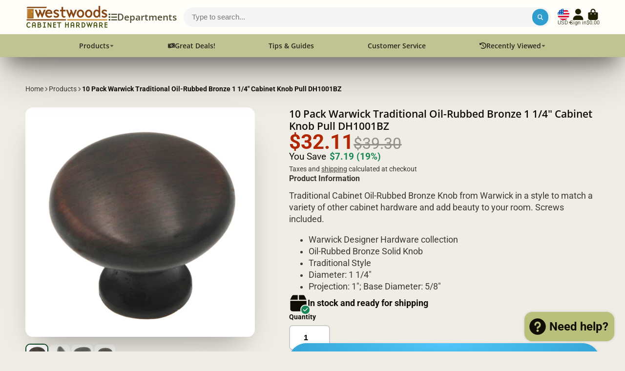

--- FILE ---
content_type: text/html; charset=utf-8
request_url: https://westwoodscabinethardware.com/products/10-pack-warwick-traditional-oil-rubbed-bronze-1-1-4-cabinet-knob-pull-dh1001bz?section_id=r_product-card-media
body_size: 378
content:
<div id="shopify-section-r_product-card-media" class="shopify-section"><template data-navigation-product-card><div class="#main-navigation-product-card">
    <a class="stretched-link" href="/products/10-pack-warwick-traditional-oil-rubbed-bronze-1-1-4-cabinet-knob-pull-dh1001bz"></a>
    <div class="#main-navigation-product-card-media">
        <div class="
        #media 
        @type:ar 
        @type-mobile:ar
        
        
        @border-radius:inner
        
        
    "
    style="
        --image-fit: cover;
        --ar-padding:100.0%;; 
        ;
        
    "
>
        <div class="#media-image-wrapper">
            
            <img
                class="#media-image @cover @animate-loading"
                alt="10 Pack Warwick Traditional Oil-Rubbed Bronze 1 1/4&quot; Cabinet Knob Pull DH1001BZ"
                width="1200"
                height="1200"
                loading="lazy"
                style="--image-position: ;"
                onload="lazyImageOnLoad(this)"
                    
                    src="//westwoodscabinethardware.com/cdn/shop/products/DH1001BZ.W01.jpg?v=1600813237"
                    srcset="//westwoodscabinethardware.com/cdn/shop/products/DH1001BZ.W01_165x.jpg?v=1600813237 165w,//westwoodscabinethardware.com/cdn/shop/products/DH1001BZ.W01_360x.jpg?v=1600813237 360w,//westwoodscabinethardware.com/cdn/shop/products/DH1001BZ.W01_533x.jpg?v=1600813237 533w,//westwoodscabinethardware.com/cdn/shop/products/DH1001BZ.W01_720x.jpg?v=1600813237 720w,//westwoodscabinethardware.com/cdn/shop/products/DH1001BZ.W01_940x.jpg?v=1600813237 940w,//westwoodscabinethardware.com/cdn/shop/products/DH1001BZ.W01_1066x.jpg?v=1600813237 1066w,//westwoodscabinethardware.com/cdn/shop/products/DH1001BZ.W01_1200x.jpg?v=1600813237 1200w,//westwoodscabinethardware.com/cdn/shop/products/DH1001BZ.W01.jpg?v=1600813237 1200w"
                    
                        sizes="(min-width: 992px) calc(min(100vw, 1260px)/8 - 3rem),(max-width: 991px) calc((90vw - 1rem)/2),  100vw"
                    
                
                
            >
            
<div class="#media-image-loading"></div></div>
    
    
    

</div>
    </div>
        <h5 class="#main-navigation-product-card-title">10 Pack Warwick Traditional Oil-Rubbed Bronze 1 1/4" Cabinet Knob Pull DH1001BZ</h5><div class="#main-navigation-product-card-price">$32.11</div></div>
</template></div>

--- FILE ---
content_type: text/css
request_url: https://westwoodscabinethardware.com/cdn/shop/t/29/assets/product-card.css?v=31691458000665863051752758319
body_size: 384
content:
.\#product-card{--max-lines: 2;background-color:var(--color-g-fg);border-radius:var(--border-radius-base);overflow:hidden;position:relative;z-index:1;display:flex;flex-direction:column}.\#product-card .\#media-image{background-color:var(--color-g-fg)}.\#product-card.\@align\:center{text-align:center}.\#product-card.\@align\:center .\#product-card-price,.\#product-card.\@align\:center .\#product-card-rating{margin-left:auto;margin-right:auto}@media (max-width: 991px){.\#product-card.\@align\:mobile-center{text-align:center}.\#product-card.\@align\:mobile-center .\#product-card-price,.\#product-card.\@align\:mobile-center .\#product-card-rating{margin-left:auto;margin-right:auto}}.\#product-card.\@image-padding .\#product-card-media{margin:1.5rem}.\#product-card.\@dim .\#product-card-media .\#media{opacity:.46}@media (hover: hover) and (pointer: fine){.\#product-card:hover .\#product-card-quick-view,.\#product-card:hover .\#product-card-media-alt{opacity:1}}.\#product-card-badges{position:absolute;top:.75rem;z-index:5;display:flex;gap:1rem}.\#product-card-badges.\@position\:left{left:.75rem}.\#product-card-badges.\@position\:right{right:.75rem}.\#product-card-badge{font-size:.8695652174rem;background-color:var(--color-g-text);color:var(--color-g-fg);padding:.3em .65em;font-weight:var(--font-body-weight-bold);border-radius:.5em;line-height:1;text-transform:capitalize}.\#product-card-badge.\@type\:sold-out{background-color:var(--color-g-product-badge-sold-out)}.\#product-card-badge.\@type\:sale{background-color:var(--color-g-product-badge-sale)}.\#product-card-media{position:relative}.\#product-card-media-overlay{top:0;left:0;width:100%;height:100%;position:absolute;background:#00000026;z-index:2;border-radius:var(--border-radius-base)}@media (min-width: 992px){.\#product-card-media-alt{display:block;top:0;left:0;width:100%;height:100%;position:absolute;opacity:0}}.\#product-card-caption{margin-top:auto;display:flex;flex-direction:column;padding:1.25rem 1.5rem}.\#product-card-caption.\@offset-top{margin-top:1.5rem}@media (max-width: 991px){.\#product-card-caption{padding:.5rem}}.\#product-card-vendor{opacity:.8;font-size:.8695652174rem;margin-bottom:.5rem}.\#product-card-title{font-weight:400;font-size:1rem;display:-webkit-box;-webkit-line-clamp:var(--max-lines);-webkit-box-orient:vertical;overflow:hidden;margin-bottom:0;line-height:1.4}.\#product-card-title+.\#product-card-price,.\#product-card-price+.\#product-card-title{margin-top:1rem}.\#product-card-price{font-size:1.15rem}.\#product-card-price .\#price{display:flex;flex-wrap:wrap;column-gap:.5em}.\#product-card-price .\#price-item.\@regular{font-weight:var(--font-body-weight-bold)}.\#product-card-price .\#price-item.\@on-sale{color:var(--color-g-sale)}.\#product-card-price .\#price .\#unit-price{color:var(--color-g-text);opacity:.8;flex-basis:100%;margin-top:.2rem;font-size:.8695652174rem}.\#product-card-price .\#price-value-range{margin-left:.3rem;margin-right:.3rem;opacity:.64}.\#product-card-rating{display:flex;align-items:center;gap:.5rem}.\#product-card-rating.\@position\:top{margin-bottom:.7rem}.\#product-card-rating.\@position\:bottom{margin-top:.7rem}.\#product-card-rating-stars{display:flex;align-items:center;color:var(--color-g-star-rating);gap:.1rem}.\#product-card-rating-stars .\#icon{--size: 1.05rem}.\#product-card-rating-counter{font-weight:var(--font-body-weight-bold);font-size:.8695652174rem;opacity:.8}.\#product-card-quick-view{transition:var(--transition-base);width:max-content;z-index:21;opacity:0}.\#product-card-quick-view.\@position\:center{position:absolute;top:50%;left:50%;transform:translate(-50%,-50%)}.\#product-card-quick-view.\@position\:bottom{position:absolute;left:50%;transform:translate(-50%);bottom:1rem}@media (max-width: 991px){.\#product-card-quick-view{display:none}}.\#product-card-express-button{position:absolute;left:50%;width:max-content;transform:translate(-50%,50%);bottom:0;display:flex;gap:.5rem;z-index:21}.\#product-card-express-button.\@align\:center{justify-content:center}@media (max-width: 991px){.\#product-card-express-button.\@align\:mobile-center{justify-content:center}}.\#product-card-express-button .\#button .\#icon{--size: 1rem}.\#product-card-express-button-text{display:flex;align-items:center;gap:.3rem}.\#product-card-swatches{z-index:22;display:flex;flex-wrap:wrap;gap:.5rem;margin-top:1rem}.\#product-card-swatches.\@align\:center{justify-content:center}@media (max-width: 991px){.\#product-card-swatches.\@align\:mobile-center{justify-content:center}}.\#product-card-swatches-remainder{height:1.25rem;padding:.5rem;background:var(--color-g-fg-d10);font-size:.85rem;border-radius:var(--border-radius-inner);font-weight:var(--font-body-weight-bold);display:flex;align-items:center;justify-content:center}.\#product-card-swatches-remainder .\#icon{--size: .6rem}.\#product-card-swatch{cursor:pointer;width:1.25rem;height:1.25rem;background-size:cover;background-position:center;box-shadow:0 0 0 .1rem var(--color-g-text-alpha-40);border:.1rem solid var(--color-g-fg);border-radius:50%;transition:var(--transition-base)}.\#product-card-swatch:hover{box-shadow:0 0 0 .1rem var(--color-g-text)}.\#product-card-swatch-media{display:none;top:0;left:0;width:100%;height:100%;position:absolute;z-index:15}.\#product-card[data-selected-swatch="1"] .\#product-card-media [data-swatch-number="1"],.\#product-card[data-selected-swatch="2"] .\#product-card-media [data-swatch-number="2"],.\#product-card[data-selected-swatch="3"] .\#product-card-media [data-swatch-number="3"],.\#product-card[data-selected-swatch="4"] .\#product-card-media [data-swatch-number="4"],.\#product-card[data-selected-swatch="5"] .\#product-card-media [data-swatch-number="5"]{display:block}
/*# sourceMappingURL=/cdn/shop/t/29/assets/product-card.css.map?v=31691458000665863051752758319 */


--- FILE ---
content_type: image/svg+xml
request_url: https://hatscripts.github.io/circle-flags/flags/bs.svg
body_size: -228
content:
<svg xmlns="http://www.w3.org/2000/svg" width="512" height="512" viewBox="0 0 512 512"><mask id="a"><circle cx="256" cy="256" r="256" fill="#fff"/></mask><g mask="url(#a)"><path fill="#338af3" d="M0 0h512v167l-37.4 89 37.4 89v167H0l49.6-252z"/><path fill="#ffda44" d="M108.3 167H512v178H108.3z"/><path fill="#333" d="M0 0v512l256-256L0 0z"/></g></svg>

--- FILE ---
content_type: image/svg+xml
request_url: https://hatscripts.github.io/circle-flags/flags/bi.svg
body_size: 27
content:
<svg xmlns="http://www.w3.org/2000/svg" width="512" height="512" viewBox="0 0 512 512"><mask id="a"><circle cx="256" cy="256" r="256" fill="#fff"/></mask><g mask="url(#a)"><path fill="#eee" d="M0 0h47.2l207.5 30L464.8 0H512v47.2L477.4 256 512 464.8V512h-47.2l-209.1-35.8L47.2 512H0v-47.2l32.8-202.7L0 47.2z"/><path fill="#d80027" d="M47.2 0 256 208.8 464.8 0H47.2zM256 303.2 47.2 512h417.6L256 303.2z"/><path fill="#6da544" d="M0 47.2v417.6L208.8 256 0 47.2zm512 0L303.2 256 512 464.8V47.2z"/><circle cx="256" cy="256" r="111.3" fill="#eee"/><path fill="#d80027" d="m256 178 9.6 16.8H285l-9.6 16.7 9.6 16.7h-19.3l-9.6 16.7-9.6-16.7H227l9.6-16.7-9.6-16.7h19.3zm-49 78 9.6 16.7H236l-9.6 16.7 9.6 16.7h-19.3l-9.6 16.7-9.6-16.7H178l9.6-16.7-9.6-16.7h19.3zm98 0 9.6 16.7H334l-9.6 16.7 9.6 16.7h-19.3l-9.6 16.7-9.6-16.7H276l9.6-16.7-9.6-16.7h19.3z"/></g></svg>

--- FILE ---
content_type: text/javascript
request_url: https://westwoodscabinethardware.com/cdn/shop/t/29/assets/buy-with-counter.js?v=771435977217269931752758258
body_size: -390
content:
(async()=>{const{Core}=await importModule("Core"),{$toggleDisplay}=await importModule("Utils");customElements.define("buy-with-counter",class extends Core{elements={addOne:'[data-element="add-one"]',addMany:'[data-element="add-many"]'};subscriptions={"buyWith:change":"_updateCounter"};render(){this.subscribe("buyWith:change")}_updateCounter({selected}){const count=selected+1;this.$addMany.querySelector("[data-i18n-amount]").textContent=count,$toggleDisplay(this.$addMany,count>1),$toggleDisplay(this.$addOne,count<=1)}})})();
//# sourceMappingURL=/cdn/shop/t/29/assets/buy-with-counter.js.map?v=771435977217269931752758258
